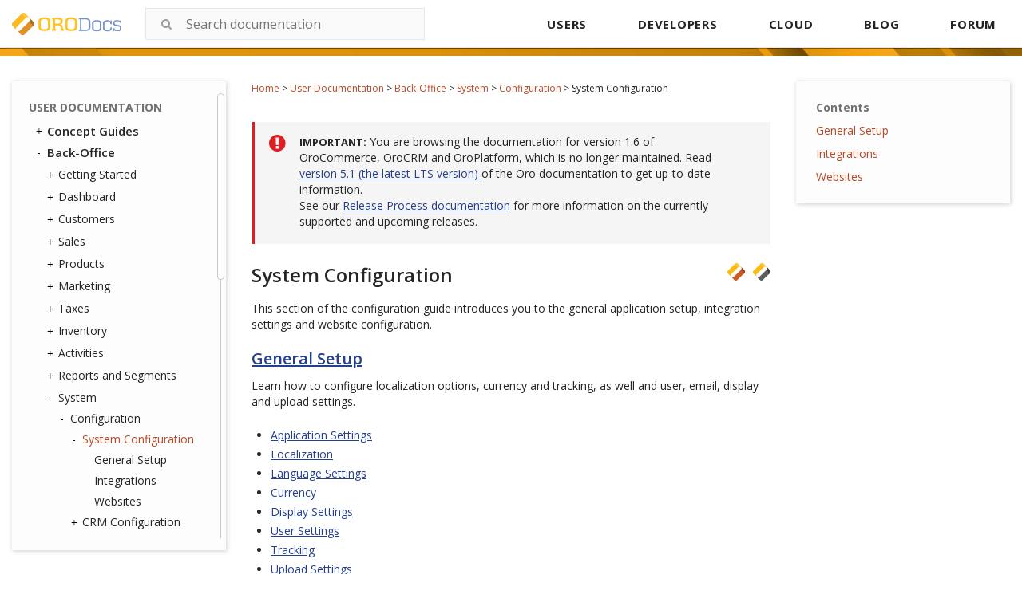

--- FILE ---
content_type: text/html; charset=utf-8
request_url: https://doc.oroinc.com/1.6/user/back-office/system/configuration/system/
body_size: 8485
content:









<!DOCTYPE html>
<html class="no-js" lang="en" >
<head>
  <meta charset="utf-8">
  
  <meta name="viewport" content="width=device-width, initial-scale=1.0">
  <meta property="og:title" content="System Configuration - OroCommerce, OroCRM and OroPlatform Documentation"/>
  <meta property="og:type" content="website" />
  
  <meta property="og:site_name" content="Oro Documentation" />
  <meta property="og:description" content="Find everything you need to use and develop your OroCommerce, OroCRM, and OroPlatform application"/>
  <meta name="twitter:card" content="summary" />
  
  <meta name="docsearch:version" content="1.6" />
  
  <title>System Configuration - OroCommerce, OroCRM and OroPlatform Documentation</title>
  

  
  
    <link rel="shortcut icon" href="../../../../../_static/favicon.ico"/>
  
  
  
    <link rel="canonical" href="https://doc.oroinc.com/user/back-office/system/configuration/system/"/>
  

  
  <script type="text/javascript" src="../../../../../_static/js/modernizr.min.js?1701779980.5584896"></script>
  
    
      <script type="text/javascript" id="documentation_options" data-url_root="../../../../../" src="../../../../../_static/documentation_options.js"></script>
        <script type="text/javascript" src="../../../../../_static/jquery.js"></script>
        <script type="text/javascript" src="../../../../../_static/underscore.js"></script>
        <script type="text/javascript" src="../../../../../_static/doctools.js"></script>
        <script type="text/javascript" src="../../../../../_static/language_data.js"></script>
    
    <script type="text/javascript" src="../../../../../_static/js/theme.js?1701779980.5584896"></script>

    

  
  <link href="https://fonts.googleapis.com/css?family=Open+Sans:300,400,600,700&display=swap" rel="stylesheet">
  <link rel="stylesheet" href="../../../../../_static/css/theme.css?1701779980.5584896" type="text/css" charset="utf-8" />
  <link rel="stylesheet" href="../../../../../_static/pygments.css?1701779980.5584896" type="text/css" />
  <link rel="stylesheet" href="../../../../../_static/css/redesign.css?1701779980.5584896" type="text/css" />
  <link rel="stylesheet" href="https://use.fontawesome.com/releases/v5.2.0/css/all.css?1701779980.5584896" type="text/css" />
    <link rel="search" title="Search" href="../../../../../search/" />
    <link rel="next" title="General Setup" href="general-setup/" />
    <link rel="prev" title="Configuration" href="../" /> 
  <link rel="stylesheet" href="https://cdn.jsdelivr.net/npm/docsearch.js@2/dist/cdn/docsearch.min.css" />
  <script type="text/javascript" src="../../../../../_static/js/jquery.scrollbar.min.js?1701779980.5584896"></script>
  <script type="text/javascript" src="../../../../../_static/js/layout.js?1701779980.5584896"></script>
</head>

<body class="wy-body-for-nav">
  <!-- Google Tag Manager (noscript) -->
<noscript><iframe src="https://www.googletagmanager.com/ns.html?id=GTM-W3M6GJ6"
                  height="0" width="0" style="display:none;visibility:hidden"></iframe></noscript>
<!-- End Google Tag Manager (noscript) -->
   
  <div class="header-container">
    <header id="header" class="page-header">
  <div class="header-holder">
    <strong class="logo">
      <a href="/">
        <img width="137" src="../../../../../_static/images/Oro-Docs-logo.svg?1701779980.5584896" alt="ORO Documentation">
      </a>
    </strong>
    <div class="header-search">
      
<div id="searchbox" role="search">
<!--    <form class="search" action="../../../../../search/" method="get">-->
    <form class="search">
        <div class="search-container">
            <input class="search_text" type="text" placeholder="Search documentation" name="q" />
            <span class="icon-submit">
                <i class="fa fa-search search-complete__icon" aria-hidden="true"></i>
            </span>
        </div>
        <input type="hidden" name="check_keywords" value="yes" />
        <input type="hidden" name="area" value="default" />
    </form>
</div>

<script src="https://cdn.jsdelivr.net/npm/docsearch.js@2/dist/cdn/docsearch.min.js"></script>

<script>
    docsearch({
        appId: 'BH4D9OD16A',
        apiKey: 'e3c892f37816d9486c2ed56fca7a67bb',
        indexName: 'oroinc',
        inputSelector: '#searchbox input[type=text]',
        algoliaOptions: { 'facetFilters': ["version: 1.6"] },
        debug: false
    });
</script>

<script type="text/javascript" src="../../../../../_static/js/searchbox.js?1701779980.5584896"></script>
    </div>
    <button type="button" class="mobile-nav-opener js-opener">
      <span class="icon" aria-hidden="true"></span>
      <span class="sr-text">Open navigation</span>
    </button>
    <div class="mobile-navigation-drop">
      <div class="drop-panel">
        <button type="button" class="mobile-nav-close js-opener">
          <span class="icon" aria-hidden="true"></span>
          <span class="sr-text">Close navigation</span>
        </button>
        <a href="../../../../../" class="logo-drop" tabindex="-1">
          <img src="../../../../../_static/images/Oro-OLogo.png?1701779980.5584896" alt="Oro Inc">
        </a>
      </div>

      <nav id="navigation" class="top-navigation">
        <ul>
          <li><a href="/user/">USERS</a></li>
          <li>
            <a href="/developer/">DEVELOPERS</a>
            <div class="nav-drop">
              <ul class="nav-drop-list">
                <li><a href="/backend/">Backend Developer Guide</a></li>
                <li><a href="/frontend/">Frontend Developer Guide</a></li>
                <li><a href="/community/">Community Guide</a></li>
              </ul>
            </div>
          </li>
          <li><a href="/cloud/">CLOUD</a></li>
          <li><a href="https://oroinc.com/b2b-ecommerce/blog" target="_blank">BLOG</a></li>
          <li><a href="https://forum.oroinc.com/" target="_blank">FORUM</a></li>
        </ul>
      </nav>
    </div>
  </div>

  <script type="text/javascript" src="../../../../../_static/js/header.js?1701779980.5584896"></script>
</header>

    <div class="header-panel">
      <div class="header-panel-holder"></div>
    </div>
  </div>

  <div class="content-container">
    <div class="breadcrumbs-container">
      















<nav role="navigation" class="breadcrumbs" aria-label="breadcrumbs navigation">

  <ul class="wy-breadcrumbs">
    
      <li><a href="../../../../../">Home</a> <span class="sep" aria-hidden="true">></span></li>
        
        
        

        
        
            
        
            
        
            
        
            
        
        
        
          <li><a href="../../../../">User Documentation</a> <span class="sep" aria-hidden="true">></span></li>
        
          <li><a href="../../../">Back-Office</a> <span class="sep" aria-hidden="true">></span></li>
        
          <li><a href="../../">System</a> <span class="sep" aria-hidden="true">></span></li>
        
          <li><a href="../">Configuration</a> <span class="sep" aria-hidden="true">></span></li>
        
      <li>System Configuration</li>
    
  </ul>

  
</nav>
    </div>

    <div class="three-columns-layout">
      
      <aside class="sidebar left-sidebar">
        <div class="aside-holder sticky-block">
          <div class="sidebar-holder nav-box">
            <div class="scrollbar-outer">
              <nav class="nav-side">
                <div class="">
                  
                  <div class="wy-menu wy-menu-vertical" data-spy="affix" role="navigation" aria-label="main navigation">
                    
                      
                      
                        <ul class="current">
<li class="toctree-l1 current"><a class="reference internal" href="../../../../">User Documentation</a><ul class="current">
<li class="toctree-l2"><a class="reference internal" href="../../../../concept-guides/">Concept Guides</a><ul>
<li class="toctree-l3"><a class="reference internal" href="../../../../concept-guides/guests/">Guest Functions</a></li>
<li class="toctree-l3"><a class="reference internal" href="../../../../concept-guides/highlight-products/">Products in the Storefront</a><ul>
<li class="toctree-l4"><a class="reference internal" href="../../../../concept-guides/highlight-products/featured/">Manage Featured Products</a></li>
<li class="toctree-l4"><a class="reference internal" href="../../../../concept-guides/highlight-products/new-arrivals/">Highlight New Products</a></li>
<li class="toctree-l4"><a class="reference internal" href="../../../../concept-guides/highlight-products/related-products/">Manage Related Products</a></li>
<li class="toctree-l4"><a class="reference internal" href="../../../../concept-guides/highlight-products/upsell-items/">Manage Up-Sell Products</a></li>
<li class="toctree-l4"><a class="reference internal" href="../../../../concept-guides/highlight-products/all-products/">Configure All Products Page</a></li>
</ul>
</li>
<li class="toctree-l3"><a class="reference internal" href="../../../../concept-guides/pricing/">Price Management</a><ul>
<li class="toctree-l4"><a class="reference internal" href="../../../../concept-guides/pricing/pricing-overview/">Understanding Pricing in OroCommerce</a></li>
<li class="toctree-l4"><a class="reference internal" href="../../../../concept-guides/pricing/calculation/">Price Calculation in the Storefront</a></li>
<li class="toctree-l4"><a class="reference internal" href="../../../../concept-guides/pricing/optimize-index-and-price-calculation/">Optimize Website Indexation and Price Recalculation</a></li>
<li class="toctree-l4"><a class="reference internal" href="../../../../concept-guides/pricing/price-list-sharding/">Configure Price List Sharding</a></li>
</ul>
</li>
<li class="toctree-l3"><a class="reference internal" href="../../../../concept-guides/payment-configuration/">Payment Configuration</a></li>
<li class="toctree-l3"><a class="reference internal" href="../../../../concept-guides/shipping-configuration/">Shipping Configuration</a></li>
<li class="toctree-l3"><a class="reference internal" href="../../../../concept-guides/localization/">Storefront Localization and Translation</a><ul>
<li class="toctree-l4"><a class="reference internal" href="../../../../concept-guides/localization/content-translation/">Translate Content</a></li>
<li class="toctree-l4"><a class="reference internal" href="../../../../concept-guides/localization/label-translation/">Translate Product Attribute Labels and Options</a></li>
</ul>
</li>
<li class="toctree-l3"><a class="reference internal" href="../../../../concept-guides/marketing-automation/">Marketing Automation</a></li>
<li class="toctree-l3"><a class="reference internal" href="../../../../concept-guides/consents/">Consent Management</a><ul>
<li class="toctree-l4"><a class="reference internal" href="../../../../concept-guides/consents/add-consent/">Add a Consent Landing Page to a Web Catalog</a></li>
<li class="toctree-l4"><a class="reference internal" href="../../../../concept-guides/consents/localize-consents/">Localize Consents</a></li>
<li class="toctree-l4"><a class="reference internal" href="../../../../concept-guides/consents/accepted-consents-report/">Reports with Accepted Consents</a></li>
<li class="toctree-l4"><a class="reference internal" href="../../../../concept-guides/consents/cookie-banner/">Add a Cookie Banner to the Website</a></li>
</ul>
</li>
</ul>
</li>
<li class="toctree-l2 current"><a class="reference internal" href="../../../">Back-Office</a><ul class="current">
<li class="toctree-l3"><a class="reference internal" href="../../../getting-started/">Getting Started</a><ul>
<li class="toctree-l4"><a class="reference internal" href="../../../getting-started/community-vs-enterprise/">Community vs Enterprise Edition</a></li>
<li class="toctree-l4"><a class="reference internal" href="../../../getting-started/application-authentication/">Application Authentication</a><ul>
<li class="toctree-l5"><a class="reference internal" href="../../../getting-started/application-authentication/log-in-out/">Log in/out</a></li>
<li class="toctree-l5"><a class="reference internal" href="../../../getting-started/application-authentication/restore-password/">Restore Password</a></li>
<li class="toctree-l5"><a class="reference internal" href="../../../getting-started/application-authentication/troubleshooting/">Troubleshoot Login Issues</a></li>
</ul>
</li>
<li class="toctree-l4"><a class="reference internal" href="../../../getting-started/user-menu/">User Menu</a><ul>
<li class="toctree-l5"><a class="reference internal" href="../../../getting-started/user-menu/my-user/">My User</a></li>
<li class="toctree-l5"><a class="reference internal" href="../../../getting-started/user-menu/my-configuration/">My Configuration</a></li>
<li class="toctree-l5"><a class="reference internal" href="../../../getting-started/user-menu/my-emails/">My Emails</a></li>
<li class="toctree-l5"><a class="reference internal" href="../../../getting-started/user-menu/my-calendar/">My Calendar</a></li>
</ul>
</li>
<li class="toctree-l4"><a class="reference internal" href="../../../getting-started/navigation/">Navigation and Search</a><ul>
<li class="toctree-l5"><a class="reference internal" href="../../../getting-started/navigation/navigation-basics/">Navigation Basics</a></li>
<li class="toctree-l5"><a class="reference internal" href="../../../getting-started/navigation/record-tables/">Record Tables (Grids)</a></li>
<li class="toctree-l5"><a class="reference internal" href="../../../getting-started/navigation/shortcuts/">Shortcuts</a></li>
<li class="toctree-l5"><a class="reference internal" href="../../../getting-started/navigation/search/">Search</a></li>
<li class="toctree-l5"><a class="reference internal" href="../../../getting-started/navigation/org-selector/">Company Structure and Organization Selector</a></li>
<li class="toctree-l5"><a class="reference internal" href="../../../getting-started/navigation/pinbar/">Pinbar</a></li>
<li class="toctree-l5"><a class="reference internal" href="../../../getting-started/navigation/user-menu/">User Menu</a></li>
<li class="toctree-l5"><a class="reference internal" href="../../../getting-started/navigation/extended-menu/">Extended Menu</a></li>
<li class="toctree-l5"><a class="reference internal" href="../../../getting-started/navigation/sidebar-panel/">Sidebar Panel</a></li>
<li class="toctree-l5"><a class="reference internal" href="../../../getting-started/navigation/flash-notifications/">Flash Notifications</a></li>
<li class="toctree-l5"><a class="reference internal" href="../../../getting-started/navigation/dialog-windows/">Dialog Windows</a></li>
</ul>
</li>
<li class="toctree-l4"><a class="reference internal" href="../../../getting-started/information-management/">Information Management</a><ul>
<li class="toctree-l5"><a class="reference internal" href="../../../getting-started/information-management/create-record/">Create a Record</a></li>
<li class="toctree-l5"><a class="reference internal" href="../../../getting-started/information-management/manage-records/">Manage Records</a><ul>
<li class="toctree-l6"><a class="reference internal" href="../../../getting-started/information-management/manage-records/view/">View Records</a></li>
<li class="toctree-l6"><a class="reference internal" href="../../../getting-started/information-management/manage-records/edit/">Edit Records</a></li>
<li class="toctree-l6"><a class="reference internal" href="../../../getting-started/information-management/manage-records/delete/">Delete Records</a></li>
</ul>
</li>
<li class="toctree-l5"><a class="reference internal" href="../../../getting-started/information-management/import/">Import Records</a></li>
<li class="toctree-l5"><a class="reference internal" href="../../../getting-started/information-management/export/">Export Records</a></li>
<li class="toctree-l5"><a class="reference internal" href="../../../getting-started/information-management/notes/">Add Notes</a></li>
<li class="toctree-l5"><a class="reference internal" href="../../../getting-started/information-management/comments/">Add Comments</a></li>
<li class="toctree-l5"><a class="reference internal" href="../../../getting-started/information-management/attachments/">Add Attachments</a></li>
</ul>
</li>
</ul>
</li>
<li class="toctree-l3"><a class="reference internal" href="../../../dashboards/">Dashboard</a><ul>
<li class="toctree-l4"><a class="reference internal" href="../../../dashboards/dashboards/">Dashboards</a></li>
<li class="toctree-l4"><a class="reference internal" href="../../../dashboards/widgets/">Widgets</a><ul>
<li class="toctree-l5"><a class="reference internal" href="../../../dashboards/widgets/leads-statistics/">Leads Statistics</a></li>
<li class="toctree-l5"><a class="reference internal" href="../../../dashboards/widgets/opportunity-statistics/">Opportunity Statistics</a></li>
<li class="toctree-l5"><a class="reference internal" href="../../../dashboards/widgets/average-lifetime-sales/">Average Lifetime Sales</a></li>
<li class="toctree-l5"><a class="reference internal" href="../../../dashboards/widgets/campaign-leads/">Campaign Leads</a></li>
<li class="toctree-l5"><a class="reference internal" href="../../../dashboards/widgets/campaigns-by-close-revenue/">Campaigns by Close Revenue</a></li>
<li class="toctree-l5"><a class="reference internal" href="../../../dashboards/widgets/ecommerce-statistics/">Ecommerce Statistics</a></li>
<li class="toctree-l5"><a class="reference internal" href="../../../dashboards/widgets/forecast/">Forecast</a></li>
<li class="toctree-l5"><a class="reference internal" href="../../../dashboards/widgets/leads-list/">Leads List</a></li>
<li class="toctree-l5"><a class="reference internal" href="../../../dashboards/widgets/opportunities-by-lead-source/">Opportunities by Lead Source</a></li>
<li class="toctree-l5"><a class="reference internal" href="../../../dashboards/widgets/opportunities-by-status/">Opportunities by Status</a></li>
<li class="toctree-l5"><a class="reference internal" href="../../../dashboards/widgets/opportunities-list/">Opportunities List</a></li>
<li class="toctree-l5"><a class="reference internal" href="../../../dashboards/widgets/opportunity-generating-campaigns/">Opportunity Generating Campaigns</a></li>
<li class="toctree-l5"><a class="reference internal" href="../../../dashboards/widgets/purchase-funnel/">Purchase Funnel</a></li>
<li class="toctree-l5"><a class="reference internal" href="../../../dashboards/widgets/quick-launchpad/">Quick Launchpad</a></li>
<li class="toctree-l5"><a class="reference internal" href="../../../dashboards/widgets/recent-calls/">Recent Calls</a></li>
<li class="toctree-l5"><a class="reference internal" href="../../../dashboards/widgets/recent-emails/">Recent Emails</a></li>
<li class="toctree-l5"><a class="reference internal" href="../../../dashboards/widgets/recently-accessed-accounts/">Recently Accessed Account</a></li>
<li class="toctree-l5"><a class="reference internal" href="../../../dashboards/widgets/recently-accessed-contacts/">Recently Accessed Contacts</a></li>
<li class="toctree-l5"><a class="reference internal" href="../../../dashboards/widgets/todays-calendar/">Today’s Calendar</a></li>
</ul>
</li>
</ul>
</li>
<li class="toctree-l3"><a class="reference internal" href="../../../customers/">Customers</a><ul>
<li class="toctree-l4"><a class="reference internal" href="../../../customers/accounts/">Accounts</a><ul>
<li class="toctree-l5"><a class="reference internal" href="../../../customers/accounts/create/">Create an Account</a></li>
<li class="toctree-l5"><a class="reference internal" href="../../../customers/accounts/manage/">Manage Accounts</a></li>
<li class="toctree-l5"><a class="reference internal" href="../../../customers/accounts/merge/">Merge Accounts</a></li>
<li class="toctree-l5"><a class="reference internal" href="../../../customers/accounts/import/">Import Accounts</a></li>
<li class="toctree-l5"><a class="reference internal" href="../../../customers/accounts/export/">Export Accounts</a></li>
<li class="toctree-l5"><a class="reference internal" href="../../../customers/accounts/reports/">Create Reports with Accounts</a></li>
</ul>
</li>
<li class="toctree-l4"><a class="reference internal" href="../../../customers/contacts/">Contacts</a><ul>
<li class="toctree-l5"><a class="reference internal" href="../../../customers/contacts/export-contacts/">Export Contacts</a></li>
<li class="toctree-l5"><a class="reference internal" href="../../../customers/contacts/import-contacts/">Import Contacts</a></li>
</ul>
</li>
<li class="toctree-l4"><a class="reference internal" href="../../../customers/customers/">Customers</a><ul>
<li class="toctree-l5"><a class="reference internal" href="../../../customers/customers/create/">Create a Customer</a></li>
<li class="toctree-l5"><a class="reference internal" href="../../../customers/customers/address-book/">Create an Address</a></li>
<li class="toctree-l5"><a class="reference internal" href="../../../customers/customers/export/">Export Customers</a></li>
<li class="toctree-l5"><a class="reference internal" href="../../../customers/customers/import/">Import Customers</a></li>
<li class="toctree-l5"><a class="reference internal" href="../../../customers/customers/customer-price-lists/">Configure Price List per Customer</a></li>
<li class="toctree-l5"><a class="reference internal" href="../../../customers/customers/customer-all-products-menus/">Add All Products Page to Frontend Menus per Customer</a></li>
<li class="toctree-l5"><a class="reference internal" href="../../../customers/customers/customer-frontend-menus/">Customize Frontend Menus per Customer</a></li>
</ul>
</li>
<li class="toctree-l4"><a class="reference internal" href="../../../customers/customer-groups/">Customer Groups</a><ul>
<li class="toctree-l5"><a class="reference internal" href="../../../customers/customer-groups/customer-group-price-lists/">Configure Price List per Customer Group</a></li>
<li class="toctree-l5"><a class="reference internal" href="../../../customers/customer-groups/customer-group-all-products-menus/">Add All Products Page to Frontend Menus per Customer Group</a></li>
<li class="toctree-l5"><a class="reference internal" href="../../../customers/customer-groups/customer-group-frontend-menus/">Customize Frontend Menus per Customer Group</a></li>
</ul>
</li>
<li class="toctree-l4"><a class="reference internal" href="../../../customers/customer-users/">Customer Users</a><ul>
<li class="toctree-l5"><a class="reference internal" href="../../../customers/customer-users/export/">Export Customer User Details</a></li>
<li class="toctree-l5"><a class="reference internal" href="../../../customers/customer-users/import/">Import Customer User Details</a></li>
</ul>
</li>
<li class="toctree-l4"><a class="reference internal" href="../../../customers/customer-user-roles/">Customer User Roles</a></li>
<li class="toctree-l4"><a class="reference internal" href="../../../customers/business-customers/">Business Customers</a><ul>
<li class="toctree-l5"><a class="reference internal" href="../../../customers/business-customers/export/">Export Business Customers</a></li>
<li class="toctree-l5"><a class="reference internal" href="../../../customers/business-customers/import/">Import Business Customers</a></li>
</ul>
</li>
</ul>
</li>
<li class="toctree-l3"><a class="reference internal" href="../../../sales/">Sales</a><ul>
<li class="toctree-l4"><a class="reference internal" href="../../../sales/leads/">Leads</a><ul>
<li class="toctree-l5"><a class="reference internal" href="../../../sales/leads/create/">Create a Lead</a></li>
<li class="toctree-l5"><a class="reference internal" href="../../../sales/leads/manage/">Manage Leads</a></li>
<li class="toctree-l5"><a class="reference internal" href="../../../sales/leads/qualify/">Qualify a Lead</a></li>
<li class="toctree-l5"><a class="reference internal" href="../../../sales/leads/import/">Import Leads</a></li>
<li class="toctree-l5"><a class="reference internal" href="../../../sales/leads/export/">Export Leads</a></li>
<li class="toctree-l5"><a class="reference internal" href="../../../sales/leads/reports/">Use Leads in Reports</a></li>
</ul>
</li>
<li class="toctree-l4"><a class="reference internal" href="../../../sales/sales-territories/">Sales Territories</a></li>
<li class="toctree-l4"><a class="reference internal" href="../../../sales/opportunities/">Opportunities</a><ul>
<li class="toctree-l5"><a class="reference internal" href="../../../sales/opportunities/create/">Create an Opportunity</a></li>
<li class="toctree-l5"><a class="reference internal" href="../../../sales/opportunities/manage/">Manage Opportunities</a></li>
<li class="toctree-l5"><a class="reference internal" href="../../../sales/opportunities/import/">Import an Opportunity</a></li>
<li class="toctree-l5"><a class="reference internal" href="../../../sales/opportunities/export/">Export an Opportunity</a></li>
<li class="toctree-l5"><a class="reference internal" href="../../../sales/opportunities/flows/">Manage Opportunity Workflow</a></li>
<li class="toctree-l5"><a class="reference internal" href="../../../sales/opportunities/multi-currency/">Multi-currency Opportunities</a></li>
<li class="toctree-l5"><a class="reference internal" href="../../../sales/opportunities/reports/">Reports with Opportunities</a></li>
</ul>
</li>
<li class="toctree-l4"><a class="reference internal" href="../../../sales/shopping-lists/">Shopping Lists</a><ul>
<li class="toctree-l5"><a class="reference internal" href="../../../sales/shopping-lists/view/">View Shopping List Summary</a></li>
<li class="toctree-l5"><a class="reference internal" href="../../../sales/shopping-lists/view/#view-shopping-list-details">View Shopping List Details</a></li>
<li class="toctree-l5"><a class="reference internal" href="../../../sales/shopping-lists/view/#manage-shopping-list">Manage Shopping List</a></li>
</ul>
</li>
<li class="toctree-l4"><a class="reference internal" href="../../../sales/rfq/">Request for Quote (RFQ)</a><ul>
<li class="toctree-l5"><a class="reference internal" href="../../../sales/rfq/rfq-details/">View a Request for Quote Details</a></li>
<li class="toctree-l5"><a class="reference internal" href="../../../sales/rfq/rfq-summary/">View Requests for Quote Summary</a></li>
<li class="toctree-l5"><a class="reference internal" href="../../../sales/rfq/manage/">Manage RFQs</a></li>
<li class="toctree-l5"><a class="reference internal" href="../../../sales/rfq/workflows/">Use RFQ Workflows</a></li>
</ul>
</li>
<li class="toctree-l4"><a class="reference internal" href="../../../sales/quotes/">Quotes</a><ul>
<li class="toctree-l5"><a class="reference internal" href="../../../sales/quotes/create/">Create a Quote</a><ul>
<li class="toctree-l6"><a class="reference internal" href="../../../sales/quotes/create/create-from-scratch/">Create a Quote From Scratch</a></li>
<li class="toctree-l6"><a class="reference internal" href="../../../sales/quotes/create/create-from-rfq/">Create a Quote on the Customer Request</a></li>
</ul>
</li>
<li class="toctree-l5"><a class="reference internal" href="../../../sales/quotes/manage/">Manage Quotes</a></li>
<li class="toctree-l5"><a class="reference internal" href="../../../sales/quotes/guest-quote/">Send a Guest Quote</a></li>
<li class="toctree-l5"><a class="reference internal" href="../../../sales/quotes/flows/">Use Quotes Workflows</a><ul>
<li class="toctree-l6"><a class="reference internal" href="../../../sales/quotes/flows/steps-in-quote-management-with-approvals/">Quote Management with Approvals: Steps and Transitions</a></li>
<li class="toctree-l6"><a class="reference internal" href="../../../sales/quotes/flows/steps-in-simple-quote-management/">Simple Quote Management: Steps and Transitions</a></li>
<li class="toctree-l6"><a class="reference internal" href="../../../sales/quotes/flows/steps-in-quote-management-no-workflow/">Basic Quote Lifecycle Management (When Workflows Are Disabled)</a></li>
</ul>
</li>
<li class="toctree-l5"><a class="reference internal" href="../../../sales/quotes/shipping-method-for-quotes/">Assign a Shipping Method to a Quote</a></li>
</ul>
</li>
<li class="toctree-l4"><a class="reference internal" href="../../../sales/orders/">Orders</a><ul>
<li class="toctree-l5"><a class="reference internal" href="../../../sales/orders/create/">Create an Order</a></li>
<li class="toctree-l5"><a class="reference internal" href="../../../sales/orders/view/">View Order Details</a></li>
<li class="toctree-l5"><a class="reference internal" href="../../../sales/orders/manage/">Manage Orders</a></li>
<li class="toctree-l5"><a class="reference internal" href="../../../sales/orders/control/">Move an Order Through Its Lifecycle</a><ul>
<li class="toctree-l6"><a class="reference internal" href="../../../sales/orders/view/">View Order Details</a></li>
<li class="toctree-l6"><a class="reference internal" href="../../../sales/orders/statuses/">View Order Internal Statuses</a></li>
</ul>
</li>
<li class="toctree-l5"><a class="reference internal" href="../../../sales/orders/track-order/">Add a Shipping Tracking Number to the Order</a></li>
<li class="toctree-l5"><a class="reference internal" href="../../../sales/orders/statuses/">View Order Internal Statuses</a></li>
</ul>
</li>
<li class="toctree-l4"><a class="reference internal" href="../../../sales/price-lists/">Price Lists</a><ul>
<li class="toctree-l5"><a class="reference internal" href="../../../sales/price-lists/create/">Create a Price List</a></li>
<li class="toctree-l5"><a class="reference internal" href="../../../sales/price-lists/duplicate/">Duplicate a Price List</a></li>
<li class="toctree-l5"><a class="reference internal" href="../../../sales/price-lists/export/">Export Prices from the Price List</a></li>
<li class="toctree-l5"><a class="reference internal" href="../../../sales/price-lists/import/">Import Prices Into the Price List</a></li>
<li class="toctree-l5"><a class="reference internal" href="../../../sales/price-lists/manual/">Add a Product Price Manually</a></li>
<li class="toctree-l5"><a class="reference internal" href="../../../sales/price-lists/auto/">Generate a Product Price Automatically</a></li>
<li class="toctree-l5"><a class="reference internal" href="../../../sales/price-lists/autocomplete/">Use Autocomplete</a></li>
<li class="toctree-l5"><a class="reference internal" href="../../../sales/price-lists/schedule/">Schedule Price Adjustments</a></li>
<li class="toctree-l5"><a class="reference internal" href="../../../sales/price-lists/multicurrency/">Manage Prices in Multiple Currencies</a></li>
</ul>
</li>
<li class="toctree-l4"><a class="reference internal" href="../../../sales/payment-terms/">Payment Terms</a></li>
</ul>
</li>
<li class="toctree-l3"><a class="reference internal" href="../../../products/">Products</a><ul>
<li class="toctree-l4"><a class="reference internal" href="../../../products/master-catalog/">Master Catalog</a></li>
<li class="toctree-l4"><a class="reference internal" href="../../../products/products/">Products</a><ul>
<li class="toctree-l5"><a class="reference internal" href="../../../products/products/manage/">Products Grid</a><ul>
<li class="toctree-l6"><a class="reference internal" href="../../../products/products/manage/edit/">Edit a Product</a></li>
<li class="toctree-l6"><a class="reference internal" href="../../../products/products/manage/view/">View Product Details</a></li>
<li class="toctree-l6"><a class="reference internal" href="../../../products/products/manage/view-product-prices/">Manage Product Pricing</a></li>
<li class="toctree-l6"><a class="reference internal" href="../../../products/products/manage/manage-inventory/">Manage Inventory</a></li>
</ul>
</li>
<li class="toctree-l5"><a class="reference internal" href="../../../products/products/create/">Create Simple and Configurable Products</a></li>
<li class="toctree-l5"><a class="reference internal" href="../../../products/products/managing-product-visibility/">Manage Product Visibility</a></li>
<li class="toctree-l5"><a class="reference internal" href="../../../products/products/import-products/">Import Product Information</a></li>
<li class="toctree-l5"><a class="reference internal" href="../../../products/products/export-products/">Export Product Information</a></li>
<li class="toctree-l5"><a class="reference internal" href="../../../products/products/product-units/">Product Units</a></li>
</ul>
</li>
<li class="toctree-l4"><a class="reference internal" href="../../../products/product-families/">Product Families</a><ul>
<li class="toctree-l5"><a class="reference internal" href="../../../products/product-families/create/">Create a New Product Family</a></li>
<li class="toctree-l5"><a class="reference internal" href="../../../products/product-families/manage/">Manage Product Attributes in Product Families</a></li>
</ul>
</li>
<li class="toctree-l4"><a class="reference internal" href="../../../products/product-attributes/">Product Attributes</a><ul>
<li class="toctree-l5"><a class="reference internal" href="../../../products/product-attributes/import-product-attributes/">Import Product Attributes</a></li>
</ul>
</li>
<li class="toctree-l4"><a class="reference internal" href="../../../products/product-brands/">Product Brands</a></li>
<li class="toctree-l4"><a class="reference internal" href="../../../products/price-attributes/">Price Attributes</a></li>
</ul>
</li>
<li class="toctree-l3"><a class="reference internal" href="../../../marketing/">Marketing</a><ul>
<li class="toctree-l4"><a class="reference internal" href="../../../marketing/marketing-lists/">Marketing Lists</a></li>
<li class="toctree-l4"><a class="reference internal" href="../../../marketing/email-campaigns/">Email Campaigns</a><ul>
<li class="toctree-l5"><a class="reference internal" href="../../../marketing/email-campaigns/sending-email-campaign-via-mailchimp/">Send an Email Campaign via MailChimp</a></li>
<li class="toctree-l5"><a class="reference internal" href="../../../marketing/email-campaigns/sending-email-campaign-via-dotmailer/">Send Email Campaign via dotmailer</a></li>
<li class="toctree-l5"><a class="reference internal" href="../../../marketing/email-campaigns/dotmailer-data-fields-mappings/">Manage dotmailer Data Fields and Mappings</a></li>
</ul>
</li>
<li class="toctree-l4"><a class="reference internal" href="../../../marketing/marketing-campaigns/">Marketing Campaigns</a></li>
<li class="toctree-l4"><a class="reference internal" href="../../../marketing/promotions/">Promotions</a><ul>
<li class="toctree-l5"><a class="reference internal" href="../../../marketing/promotions/promotions/">Promotions</a><ul>
<li class="toctree-l6"><a class="reference internal" href="../../../marketing/promotions/promotions/create/">Create Promotions</a></li>
<li class="toctree-l6"><a class="reference internal" href="../../../marketing/promotions/promotions/conditions/">Add Conditions to Promotions</a></li>
<li class="toctree-l6"><a class="reference internal" href="../../../marketing/promotions/promotions/expressions/">Add Expressions to Promotions</a></li>
<li class="toctree-l6"><a class="reference internal" href="../../../marketing/promotions/promotions/manage-discounts-in-orders/">Manage Discounts in Orders</a></li>
<li class="toctree-l6"><a class="reference internal" href="../../../marketing/promotions/promotions/price-calculation-sample/">Calculate Order Total in Promotions</a></li>
<li class="toctree-l6"><a class="reference internal" href="../../../marketing/promotions/promotions/faqs/">Review the FAQs</a></li>
</ul>
</li>
<li class="toctree-l5"><a class="reference internal" href="../../../marketing/promotions/coupons/">Coupons</a><ul>
<li class="toctree-l6"><a class="reference internal" href="../../../marketing/promotions/coupons/manage-coupons-in-orders/">Manage Coupons in Orders</a></li>
<li class="toctree-l6"><a class="reference internal" href="../../../marketing/promotions/coupons/sample-coupon/">Create a Sample Coupon</a></li>
<li class="toctree-l6"><a class="reference internal" href="../../../marketing/promotions/coupons/export-coupons/">Export Coupons</a></li>
<li class="toctree-l6"><a class="reference internal" href="../../../marketing/promotions/coupons/import-coupons/">Import Coupons</a></li>
</ul>
</li>
</ul>
</li>
<li class="toctree-l4"><a class="reference internal" href="../../../marketing/tracking-websites/">Tracking Websites</a></li>
<li class="toctree-l4"><a class="reference internal" href="../../../marketing/web-catalogs/">Web Catalogs</a><ul>
<li class="toctree-l5"><a class="reference internal" href="../../../marketing/web-catalogs/create/">Create a Web Catalog</a></li>
<li class="toctree-l5"><a class="reference internal" href="../../../marketing/web-catalogs/edit-content-tree/">Edit a Web Catalog Content Tree</a><ul>
<li class="toctree-l6"><a class="reference internal" href="../../../marketing/web-catalogs/edit-content-tree/content-variants/">Configure Content Variants for the Content Node</a></li>
<li class="toctree-l6"><a class="reference internal" href="../../../marketing/web-catalogs/edit-content-tree/first-level-menu/">Set Up the Homepage, First Level Menu, and Sub Menus</a></li>
<li class="toctree-l6"><a class="reference internal" href="../../../marketing/web-catalogs/edit-content-tree/visibility/">Configure Content Visibility</a></li>
</ul>
</li>
<li class="toctree-l5"><a class="reference internal" href="../../../marketing/web-catalogs/customize-web-catalog/">Customize Web Catalog Contents for Localization, Customer or Customer Group</a></li>
<li class="toctree-l5"><a class="reference internal" href="../../../marketing/web-catalogs/build-from-scratch/">Build a Custom Web Catalog From Scratch (Sample)</a></li>
</ul>
</li>
<li class="toctree-l4"><a class="reference internal" href="../../../marketing/landing-pages/">Landing Pages</a></li>
<li class="toctree-l4"><a class="reference internal" href="../../../marketing/content-blocks/">Content Blocks</a></li>
<li class="toctree-l4"><a class="reference internal" href="../../../marketing/customer-login-pages/">Customer Login Pages</a></li>
</ul>
</li>
<li class="toctree-l3"><a class="reference internal" href="../../../taxes/">Taxes</a><ul>
<li class="toctree-l4"><a class="reference internal" href="../../../taxes/product-tax-codes/">Product Tax Codes</a><ul>
<li class="toctree-l5"><a class="reference internal" href="../../../taxes/product-tax-codes/create/">Create a Product Tax Code</a></li>
<li class="toctree-l5"><a class="reference internal" href="../../../taxes/product-tax-codes/view/">View Product Tax Code Details</a></li>
<li class="toctree-l5"><a class="reference internal" href="../../../taxes/product-tax-codes/link-a-tax-code-to-a-product/">Link a Tax Code to a Product</a></li>
</ul>
</li>
<li class="toctree-l4"><a class="reference internal" href="../../../taxes/customer-tax-codes/">Customer Tax Codes</a><ul>
<li class="toctree-l5"><a class="reference internal" href="../../../taxes/customer-tax-codes/create/">Create a Customer Tax Code</a></li>
<li class="toctree-l5"><a class="reference internal" href="../../../taxes/customer-tax-codes/view/">View Customer Tax Code Details</a></li>
<li class="toctree-l5"><a class="reference internal" href="../../../taxes/customer-tax-codes/link-a-tax-code-to-a-customer/">Link a Tax Code to a Customer or Customer Group</a></li>
</ul>
</li>
<li class="toctree-l4"><a class="reference internal" href="../../../taxes/taxes/">Taxes (Tax Rates)</a><ul>
<li class="toctree-l5"><a class="reference internal" href="../../../taxes/taxes/create/">Create a Tax Rate</a></li>
<li class="toctree-l5"><a class="reference internal" href="../../../taxes/taxes/viewlist/">View and Filter Tax Rates</a></li>
<li class="toctree-l5"><a class="reference internal" href="../../../taxes/taxes/export-tax-rates/">Export Tax Rates</a></li>
<li class="toctree-l5"><a class="reference internal" href="../../../taxes/taxes/import-tax-rates/">Import Taxes Rates</a></li>
</ul>
</li>
<li class="toctree-l4"><a class="reference internal" href="../../../taxes/tax-rules/">Tax Rules</a><ul>
<li class="toctree-l5"><a class="reference internal" href="../../../taxes/tax-rules/create/">Create a Tax Rule</a></li>
<li class="toctree-l5"><a class="reference internal" href="../../../taxes/tax-rules/viewlist/">View and Filter Tax Rules</a></li>
<li class="toctree-l5"><a class="reference internal" href="../../../taxes/tax-rules/export-tax-rules/">Export Tax Rules</a></li>
<li class="toctree-l5"><a class="reference internal" href="../../../taxes/tax-rules/import-tax-rules/">Import Tax Rules</a></li>
</ul>
</li>
<li class="toctree-l4"><a class="reference internal" href="../../../taxes/tax-jurisdictions/">Tax Jurisdictions</a><ul>
<li class="toctree-l5"><a class="reference internal" href="../../../taxes/tax-jurisdictions/create/">Create a Tax Jurisdiction</a></li>
<li class="toctree-l5"><a class="reference internal" href="../../../taxes/tax-jurisdictions/viewlist/">View and Filter Tax Jurisdictions</a></li>
</ul>
</li>
</ul>
</li>
<li class="toctree-l3"><a class="reference internal" href="../../../inventory/">Inventory</a><ul>
<li class="toctree-l4"><a class="reference internal" href="../../../inventory/create/">Warehouses</a></li>
<li class="toctree-l4"><a class="reference internal" href="../../../inventory/manage-levels/">Manage Inventory</a></li>
<li class="toctree-l4"><a class="reference internal" href="../../../inventory/export/">Export Inventory Levels and Statuses</a></li>
<li class="toctree-l4"><a class="reference internal" href="../../../inventory/import/">Import Inventory Levels and Statuses</a></li>
</ul>
</li>
<li class="toctree-l3"><a class="reference internal" href="../../../activities/">Activities</a><ul>
<li class="toctree-l4"><a class="reference internal" href="../../../activities/tasks/">Tasks</a><ul>
<li class="toctree-l5"><a class="reference internal" href="../../../activities/tasks/create-tasks/">Create a Task</a></li>
<li class="toctree-l5"><a class="reference internal" href="../../../activities/tasks/manage-tasks/">Manage Tasks</a></li>
</ul>
</li>
<li class="toctree-l4"><a class="reference internal" href="../../../activities/calls/">Calls</a></li>
<li class="toctree-l4"><a class="reference internal" href="../../../activities/contact-requests/">Contact Requests</a></li>
<li class="toctree-l4"><a class="reference internal" href="../../../activities/cases/">Cases</a></li>
<li class="toctree-l4"><a class="reference internal" href="../../../activities/calendar-events/">Calendar Events</a><ul>
<li class="toctree-l5"><a class="reference internal" href="../../../activities/calendar-events/create-calendar-event/">Add a Calendar Event</a></li>
<li class="toctree-l5"><a class="reference internal" href="../../../activities/calendar-events/manage-calendar-event/">Manage Calendar Events</a></li>
</ul>
</li>
</ul>
</li>
<li class="toctree-l3"><a class="reference internal" href="../../../reports-segments/">Reports and Segments</a><ul>
<li class="toctree-l4"><a class="reference internal" href="../../../reports-segments/reports/">Reports</a><ul>
<li class="toctree-l5"><a class="reference internal" href="../../../reports-segments/reports/system-reports/">Use System Reports</a></li>
<li class="toctree-l5"><a class="reference internal" href="../../../reports-segments/reports/custom-reports/">Use Custom Reports</a></li>
<li class="toctree-l5"><a class="reference internal" href="../../../reports-segments/reports/reports-examples/">Reports in Use</a></li>
</ul>
</li>
<li class="toctree-l4"><a class="reference internal" href="../../../reports-segments/segments/">Segments</a></li>
<li class="toctree-l4"><a class="reference internal" href="../../../reports-segments/filters/">Filters</a></li>
</ul>
</li>
<li class="toctree-l3 current"><a class="reference internal" href="../../">System</a><ul class="current">
<li class="toctree-l4 current"><a class="reference internal" href="../">Configuration</a><ul class="current">
<li class="toctree-l5 current"><a class="current reference internal" href="#">System Configuration</a><ul>
<li class="toctree-l6"><a class="reference internal" href="general-setup/">General Setup</a></li>
<li class="toctree-l6"><a class="reference internal" href="integrations/">Integrations</a></li>
<li class="toctree-l6"><a class="reference internal" href="websites/">Websites</a></li>
</ul>
</li>
<li class="toctree-l5"><a class="reference internal" href="../crm/">CRM Configuration</a><ul>
<li class="toctree-l6"><a class="reference internal" href="../crm/sales-pipeline/">Sales Pipeline</a></li>
</ul>
</li>
<li class="toctree-l5"><a class="reference internal" href="../commerce/">Commerce Configuration</a><ul>
<li class="toctree-l6"><a class="reference internal" href="../commerce/customer/">Customer</a></li>
<li class="toctree-l6"><a class="reference internal" href="../commerce/guests/">Guests</a></li>
<li class="toctree-l6"><a class="reference internal" href="../commerce/catalog/">Catalog</a></li>
<li class="toctree-l6"><a class="reference internal" href="../commerce/design/">Design</a></li>
<li class="toctree-l6"><a class="reference internal" href="../commerce/product/">Product</a></li>
<li class="toctree-l6"><a class="reference internal" href="../commerce/inventory/">Inventory</a></li>
<li class="toctree-l6"><a class="reference internal" href="../commerce/sales/">Sales</a></li>
<li class="toctree-l6"><a class="reference internal" href="../commerce/taxation/">Taxation</a></li>
<li class="toctree-l6"><a class="reference internal" href="../commerce/payment/">Payment</a></li>
<li class="toctree-l6"><a class="reference internal" href="../commerce/orders/">Orders</a></li>
<li class="toctree-l6"><a class="reference internal" href="../commerce/shipping/">Shipping</a></li>
</ul>
</li>
<li class="toctree-l5"><a class="reference internal" href="../marketing/">Marketing Configuration</a><ul>
<li class="toctree-l6"><a class="reference internal" href="../marketing/general-setup-marketing/">General Setup</a></li>
</ul>
</li>
<li class="toctree-l5"><a class="reference internal" href="../quick-search/">Configuration Quick Search</a></li>
</ul>
</li>
<li class="toctree-l4"><a class="reference internal" href="../../user-management/">User Management</a><ul>
<li class="toctree-l5"><a class="reference internal" href="../../user-management/users/">Users</a><ul>
<li class="toctree-l6"><a class="reference internal" href="../../user-management/users/create/">Create a User</a></li>
<li class="toctree-l6"><a class="reference internal" href="../../user-management/users/manage/">Manage Users</a></li>
<li class="toctree-l6"><a class="reference internal" href="../../user-management/users/configuration/">Configure User System Settings</a></li>
</ul>
</li>
<li class="toctree-l5"><a class="reference internal" href="../../user-management/roles/">Roles and Permissions</a><ul>
<li class="toctree-l6"><a class="reference internal" href="../../user-management/roles/admin-capabilities/">Entity and System Capabilities</a></li>
<li class="toctree-l6"><a class="reference internal" href="../../user-management/roles/create-manage-roles/">Create and Manage Roles</a></li>
<li class="toctree-l6"><a class="reference internal" href="../../user-management/roles/field-level-acl/">Field Level Permissions</a></li>
<li class="toctree-l6"><a class="reference internal" href="../../user-management/roles/access-in-context/">End-to-end Access Configuration in Context</a></li>
</ul>
</li>
<li class="toctree-l5"><a class="reference internal" href="../../user-management/groups/">User Groups</a></li>
<li class="toctree-l5"><a class="reference internal" href="../../user-management/business-units/">Business Units</a></li>
<li class="toctree-l5"><a class="reference internal" href="../../user-management/organizations/">Organizations</a><ul>
<li class="toctree-l6"><a class="reference internal" href="../../user-management/organizations/create/">Create an Organization</a></li>
<li class="toctree-l6"><a class="reference internal" href="../../user-management/organizations/manage/">Manage Organizations</a></li>
<li class="toctree-l6"><a class="reference internal" href="../../user-management/organizations/organization-all-products-menus/">Add All Products Page to Frontend Menus per Organization</a></li>
<li class="toctree-l6"><a class="reference internal" href="../../user-management/organizations/organization-frontend-menus/">Customize Frontend Menus per Organization</a></li>
<li class="toctree-l6"><a class="reference internal" href="../../user-management/organizations/org-configuration/">Configure Organization System Settings</a></li>
</ul>
</li>
</ul>
</li>
<li class="toctree-l4"><a class="reference internal" href="../../contact-reasons/">Contact Reasons</a></li>
<li class="toctree-l4"><a class="reference internal" href="../../contact-groups/">Contact Groups</a></li>
<li class="toctree-l4"><a class="reference internal" href="../../emails/">Emails</a><ul>
<li class="toctree-l5"><a class="reference internal" href="../../emails/email-templates/">Templates</a></li>
<li class="toctree-l5"><a class="reference internal" href="../../emails/notification-rules/">Notification Rules (Automatic Email Notifications)</a></li>
</ul>
</li>
<li class="toctree-l4"><a class="reference internal" href="../../integrations/">Integrations</a><ul>
<li class="toctree-l5"><a class="reference internal" href="../../integrations/payment-integration/">Manage Integrations: Payment Method Integration</a><ul>
<li class="toctree-l6"><a class="reference internal" href="../../integrations/payment-integration/check-money-order/">Check/Money Order Service</a></li>
<li class="toctree-l6"><a class="reference internal" href="../../integrations/payment-integration/payment-terms/">Payment Terms Configuration</a></li>
<li class="toctree-l6"><a class="reference internal" href="../../integrations/payment-integration/paypal-services/">PayPal Payments Services Configuration</a></li>
<li class="toctree-l6"><a class="reference internal" href="../../integrations/payment-integration/apruve/">Apruve Payment Service</a></li>
<li class="toctree-l6"><a class="reference internal" href="../../integrations/payment-integration/authorizenet/">Authorize.Net Payments Services</a></li>
<li class="toctree-l6"><a class="reference internal" href="../../integrations/payment-integration/infinitepay/">InfinitePay Payment Service</a></li>
<li class="toctree-l6"><a class="reference internal" href="../../integrations/payment-integration/wirecard/">Wirecard Payments Services</a></li>
<li class="toctree-l6"><a class="reference internal" href="../../integrations/payment-integration/checkout/">Payments at Checkout</a></li>
</ul>
</li>
<li class="toctree-l5"><a class="reference internal" href="../../integrations/shipping-integration/">Manage Integrations: Shipping Method Integration</a><ul>
<li class="toctree-l6"><a class="reference internal" href="../../integrations/shipping-integration/flat-rate/">Flat Rate Shipping Integration</a></li>
<li class="toctree-l6"><a class="reference internal" href="../../integrations/shipping-integration/ups/">UPS Shipping Integration</a></li>
<li class="toctree-l6"><a class="reference internal" href="../../integrations/shipping-integration/fedex/">FedEx Shipping Integration</a></li>
</ul>
</li>
<li class="toctree-l5"><a class="reference internal" href="../../integrations/dotmailer/">dotmailer Integration</a><ul>
<li class="toctree-l6"><a class="reference internal" href="../../integrations/dotmailer/dotmailer-configuration/">Configure dotmailer Integration</a></li>
<li class="toctree-l6"><a class="reference internal" href="../../integrations/dotmailer/dotmailer-single-sign-on/">Configure Single Sign-on</a></li>
</ul>
</li>
<li class="toctree-l5"><a class="reference internal" href="../../integrations/mailchimp-integration/">MailChimp Integration</a></li>
<li class="toctree-l5"><a class="reference internal" href="../../integrations/zendesk-integration/">Zendesk Integration</a></li>
<li class="toctree-l5"><a class="reference internal" href="../../integrations/ldap-integration/">LDAP Integration</a></li>
<li class="toctree-l5"><a class="reference internal" href="../../integrations/embedded-forms/">Embedded Forms</a></li>
<li class="toctree-l5"><a class="reference internal" href="../../integrations/google/">Google Integration</a><ul>
<li class="toctree-l6"><a class="reference internal" href="../../integrations/google/google-single-sign-on/">Google Single Sign-On</a></li>
<li class="toctree-l6"><a class="reference internal" href="../../integrations/google/hangouts/">Voice and Video Calls via Hangouts</a></li>
</ul>
</li>
<li class="toctree-l5"><a class="reference internal" href="../../integrations/outlook/">MS Outlook Integration</a><ul>
<li class="toctree-l6"><a class="reference internal" href="../../integrations/outlook/requirements/">Hardware Requirements</a></li>
<li class="toctree-l6"><a class="reference internal" href="../../integrations/outlook/requirements/#software-requirements">Software Requirements</a></li>
<li class="toctree-l6"><a class="reference internal" href="../../integrations/outlook/connect/">Connect MS Outlook Add-in</a></li>
<li class="toctree-l6"><a class="reference internal" href="../../integrations/outlook/mapping/">Mapping Rules Between Oro and Outlook</a></li>
<li class="toctree-l6"><a class="reference internal" href="../../integrations/outlook/sync-flow/">Synchronization Workflow</a></li>
<li class="toctree-l6"><a class="reference internal" href="../../integrations/outlook/create-lead-opp-case/">Create Eneities from Outlook</a></li>
</ul>
</li>
</ul>
</li>
<li class="toctree-l4"><a class="reference internal" href="../../channels/">Channels</a></li>
<li class="toctree-l4"><a class="reference internal" href="../../jobs/">Jobs</a></li>
<li class="toctree-l4"><a class="reference internal" href="../../data-audit/">Data Audit</a></li>
<li class="toctree-l4"><a class="reference internal" href="../../scheduled-tasks/">Scheduled Tasks</a></li>
<li class="toctree-l4"><a class="reference internal" href="../../scheduled-tasks/#book-time-based-command-execution">Scheduled Tasks</a></li>
<li class="toctree-l4"><a class="reference internal" href="../../entities/">Entities</a><ul>
<li class="toctree-l5"><a class="reference internal" href="../../entities/create-entities/">Create Entities</a></li>
<li class="toctree-l5"><a class="reference internal" href="../../entities/manage-entities/">Manage Entities</a></li>
<li class="toctree-l5"><a class="reference internal" href="../../entities/entity-fields/">Create Entity Fields</a><ul>
<li class="toctree-l6"><a class="reference internal" href="../../entities/entity-fields/entity-fields-basic-properties/">Basic Entity Field Properties</a></li>
<li class="toctree-l6"><a class="reference internal" href="../../entities/entity-fields/entity-fields-advanced-properties/">Advanced Entity Field Properties</a></li>
<li class="toctree-l6"><a class="reference internal" href="../../entities/entity-fields/entity-field-type-related-properties/">Type-related Entity Field Properties</a></li>
<li class="toctree-l6"><a class="reference internal" href="../../entities/entity-fields/create-entity-field-example/">Examples of Creating Custom Entity Fields</a></li>
</ul>
</li>
<li class="toctree-l5"><a class="reference internal" href="../../entities/manage-entity-fields/">Manage Entity Fields</a></li>
</ul>
</li>
<li class="toctree-l4"><a class="reference internal" href="../../tags-management/">Tags Management</a><ul>
<li class="toctree-l5"><a class="reference internal" href="../../tags-management/tags/">Tags</a></li>
<li class="toctree-l5"><a class="reference internal" href="../../tags-management/taxonomies/">Taxonomies</a></li>
</ul>
</li>
<li class="toctree-l4"><a class="reference internal" href="../../menus/">Menus</a></li>
<li class="toctree-l4"><a class="reference internal" href="../../frontend-menus/">Frontend Menus</a><ul>
<li class="toctree-l5"><a class="reference internal" href="../../frontend-menus/overview/">Frontend Menus Overview</a></li>
<li class="toctree-l5"><a class="reference internal" href="../../frontend-menus/frontend-menu-config/">Frontend Menus Configuration</a></li>
<li class="toctree-l5"><a class="reference internal" href="../../frontend-menus/edit-frontend-menu/">Edit a Frontend Menu</a></li>
<li class="toctree-l5"><a class="reference internal" href="../../frontend-menus/global-all-products-menus/">Add All Products Page to Frontend Menus Globally</a></li>
<li class="toctree-l5"><a class="reference internal" href="../../frontend-menus/globally-frontend-menus/">Customize Frontend Menus Globally</a></li>
</ul>
</li>
<li class="toctree-l4"><a class="reference internal" href="../../system-calendars/">System Calendars</a></li>
<li class="toctree-l4"><a class="reference internal" href="../../shipping-rules/">Shipping Rules</a><ul>
<li class="toctree-l5"><a class="reference internal" href="../../shipping-rules/expression-lang/">Expression Language for Shipping and Payment Rules</a></li>
</ul>
</li>
<li class="toctree-l4"><a class="reference internal" href="../../payment-rules/">Payment Rules</a></li>
<li class="toctree-l4"><a class="reference internal" href="../../workflows/">Workflows</a><ul>
<li class="toctree-l5"><a class="reference internal" href="../../workflows/system-workflows/">System Workflows</a></li>
<li class="toctree-l5"><a class="reference internal" href="../../workflows/system-workflows/#available-system-workflows">Available System Workflows</a><ul>
<li class="toctree-l6"><a class="reference internal" href="../../workflows/system-workflows/checkout/">Checkout Workflow</a></li>
<li class="toctree-l6"><a class="reference internal" href="../../workflows/system-workflows/consents-flow/">Checkout with Consents Workflow</a></li>
<li class="toctree-l6"><a class="reference internal" href="../../workflows/system-workflows/alternative-checkout/">Alternative Checkout Workflow</a></li>
<li class="toctree-l6"><a class="reference internal" href="../../workflows/system-workflows/single-page-checkout-workflow/">Single Page Checkout Workflow</a></li>
<li class="toctree-l6"><a class="reference internal" href="../../workflows/system-workflows/quote-flows-overview/">Quote Workflows</a></li>
<li class="toctree-l6"><a class="reference internal" href="../../workflows/system-workflows/rfq-backoffice/">RFQ Management Flow Workflow</a></li>
<li class="toctree-l6"><a class="reference internal" href="../../workflows/system-workflows/rfq-frontoffice/">RFQ Submission Flow Workflow</a></li>
<li class="toctree-l6"><a class="reference internal" href="../../workflows/system-workflows/task-flow/">Task Flow</a></li>
<li class="toctree-l6"><a class="reference internal" href="../../workflows/system-workflows/unqualified-lead/">Unqualified Sales Lead Workflow</a></li>
<li class="toctree-l6"><a class="reference internal" href="../../workflows/system-workflows/contact-request-wf/">Contact Request Workflow</a></li>
</ul>
</li>
<li class="toctree-l5"><a class="reference internal" href="../../workflows/custom-workflows/">Custom Workflows</a></li>
<li class="toctree-l5"><a class="reference internal" href="../../workflows/steps-transitions/">Workflow Steps, Transitions, and Attributes</a></li>
</ul>
</li>
<li class="toctree-l4"><a class="reference internal" href="../../processes/">Processes</a></li>
<li class="toctree-l4"><a class="reference internal" href="../../system-information/">System Information</a></li>
<li class="toctree-l4"><a class="reference internal" href="../../consent-management/">Consent Management</a></li>
<li class="toctree-l4"><a class="reference internal" href="../../websites/">Websites</a><ul>
<li class="toctree-l5"><a class="reference internal" href="../../websites/web-configuration/">System Configuration for Website</a><ul>
<li class="toctree-l6"><a class="reference internal" href="../../websites/web-configuration/commerce/">Commerce Configuration Settings per Website</a></li>
<li class="toctree-l6"><a class="reference internal" href="../../websites/web-configuration/general-sys-config/">System Configuration Settings per Website</a></li>
</ul>
</li>
<li class="toctree-l5"><a class="reference internal" href="../../websites/create/">Create a Website</a></li>
<li class="toctree-l5"><a class="reference internal" href="../../websites/manage/">Manage a Website</a></li>
<li class="toctree-l5"><a class="reference internal" href="../../websites/host-config/">Setup a Website Host</a></li>
<li class="toctree-l5"><a class="reference internal" href="../../websites/configure-price-lists/">Configure Price Lists per Website</a></li>
<li class="toctree-l5"><a class="reference internal" href="../../websites/website-all-products-menu/">Add All Products Page to Frontend Menus per Website</a></li>
<li class="toctree-l5"><a class="reference internal" href="../../websites/website-frontend-menus/">Customize Frontend Menus per Website</a></li>
</ul>
</li>
<li class="toctree-l4"><a class="reference internal" href="../../localization/">Localization</a><ul>
<li class="toctree-l5"><a class="reference internal" href="../../localization/languages/">Languages</a></li>
<li class="toctree-l5"><a class="reference internal" href="../../localization/translations/">Translations</a></li>
<li class="toctree-l5"><a class="reference internal" href="../../localization/localizations/">Localizations</a></li>
</ul>
</li>
</ul>
</li>
</ul>
</li>
<li class="toctree-l2"><a class="reference internal" href="../../../../storefront/">Commerce Storefront</a><ul>
<li class="toctree-l3"><a class="reference internal" href="../../../../storefront/getting-started/">Navigation and UI</a><ul>
<li class="toctree-l4"><a class="reference internal" href="../../../../storefront/getting-started/general-layout/">General Layout</a></li>
<li class="toctree-l4"><a class="reference internal" href="../../../../storefront/getting-started/common-controls/">Common Controls</a></li>
</ul>
</li>
<li class="toctree-l3"><a class="reference internal" href="../../../../storefront/register/">Register and Sign In</a><ul>
<li class="toctree-l4"><a class="reference internal" href="../../../../storefront/register/create-account/">Create Account</a></li>
<li class="toctree-l4"><a class="reference internal" href="../../../../storefront/register/sign-in/">Sign In</a></li>
<li class="toctree-l4"><a class="reference internal" href="../../../../storefront/register/forgot-password/">Forgot Password</a></li>
</ul>
</li>
<li class="toctree-l3"><a class="reference internal" href="../../../../storefront/account/">My Account</a><ul>
<li class="toctree-l4"><a class="reference internal" href="../../../../storefront/account/my-profile/">My Profile</a></li>
<li class="toctree-l4"><a class="reference internal" href="../../../../storefront/account/address-book/">Address Book</a></li>
<li class="toctree-l4"><a class="reference internal" href="../../../../storefront/account/users/">Users</a></li>
<li class="toctree-l4"><a class="reference internal" href="../../../../storefront/account/roles/">Roles</a></li>
<li class="toctree-l4"><a class="reference internal" href="../../../../storefront/account/rfq/">Requests for Quote</a><ul>
<li class="toctree-l5"><a class="reference internal" href="../../../../storefront/account/rfq/registered/">Create an RFQ</a></li>
<li class="toctree-l5"><a class="reference internal" href="../../../../storefront/account/rfq/guests/">Create a Guest RFQ</a></li>
</ul>
</li>
<li class="toctree-l4"><a class="reference internal" href="../../../../storefront/account/order-history/">Order History</a></li>
<li class="toctree-l4"><a class="reference internal" href="../../../../storefront/account/previously-purchased/">Previously Purchased Products</a></li>
<li class="toctree-l4"><a class="reference internal" href="../../../../storefront/account/quotes/">Quotes</a></li>
</ul>
</li>
<li class="toctree-l3"><a class="reference internal" href="../../../../storefront/orders/">Orders</a><ul>
<li class="toctree-l4"><a class="reference internal" href="../../../../storefront/orders/create/">Create an Order</a></li>
<li class="toctree-l4"><a class="reference internal" href="../../../../storefront/orders/matrix-form/">Order via Matrix Form</a></li>
<li class="toctree-l4"><a class="reference internal" href="../../../../storefront/orders/reorder/">Re-Order Products</a></li>
</ul>
</li>
<li class="toctree-l3"><a class="reference internal" href="../../../../storefront/quotes/">Quotes</a><ul>
<li class="toctree-l4"><a class="reference internal" href="../../../../storefront/quotes/accept/">Accept a Quote</a></li>
<li class="toctree-l4"><a class="reference internal" href="../../../../storefront/quotes/guests/">Send Guest Quotes</a></li>
</ul>
</li>
<li class="toctree-l3"><a class="reference internal" href="../../../../storefront/quick-order-form/">Quick Order Form</a></li>
<li class="toctree-l3"><a class="reference internal" href="../../../../storefront/shopping-lists/">Shopping Lists</a><ul>
<li class="toctree-l4"><a class="reference internal" href="../../../../storefront/shopping-lists/registered/">Shopping Lists for Registered Users</a></li>
<li class="toctree-l4"><a class="reference internal" href="../../../../storefront/shopping-lists/guests/">Shopping Lists for Guest Users</a></li>
</ul>
</li>
<li class="toctree-l3"><a class="reference internal" href="../../../../storefront/checkout/">Checkout</a><ul>
<li class="toctree-l4"><a class="reference internal" href="../../../../storefront/checkout/multi-page/">Multi Page Checkout</a></li>
<li class="toctree-l4"><a class="reference internal" href="../../../../storefront/checkout/single-page/">Single Page Checkout</a></li>
<li class="toctree-l4"><a class="reference internal" href="../../../../storefront/checkout/checkout-consents/">Checkout with Consents</a></li>
<li class="toctree-l4"><a class="reference internal" href="../../../../storefront/checkout/guest-checkout/">Guest Checkout</a></li>
<li class="toctree-l4"><a class="reference internal" href="../../../../storefront/checkout/checkout-promotions/">Promotions at Checkout</a></li>
</ul>
</li>
</ul>
</li>
<li class="toctree-l2"><a class="reference internal" href="../../../../glossary/">Glossary</a></li>
</ul>
</li>
</ul>

                      
                    
                  </div>
                  
                </div>
              </nav>
            </div>
          </div>
          
        </div>
      </aside>
      
      
      <aside class="sidebar right-sidebar">
        <div class="aside-holder sticky-block sticky-desktop-only">
          <div class="sidebar-holder">
            <div class="scrollbar-outer">
              <nav class="contents-table">
                
                
                  <ul>
<li><a class="reference internal" href="#">Contents</a><ul>
<li><a class="reference internal" href="#general-setup"><code class="docutils literal notranslate"><span class="pre">General</span> <span class="pre">Setup</span></code></a></li>
<li><a class="reference internal" href="#integrations"><code class="docutils literal notranslate"><span class="pre">Integrations</span></code></a></li>
<li><a class="reference internal" href="#websites"><code class="docutils literal notranslate"><span class="pre">Websites</span></code></a></li>
</ul>
</li>
</ul>

              </nav>
            </div>
          </div>
        </div>
      </aside>
      
      <div class="main-column">
        
          <div class="rst-content">
            
            <div role="main" class="document" itemscope="itemscope" itemtype="http://schema.org/Article">
              <div itemprop="articleBody">
                <div class="admonition important">
                  <p class="first admonition-title">Important</p>
                  <p class="last">
                    You are browsing the documentation for version 1.6 of OroCommerce, OroCRM and OroPlatform, which is no longer maintained. Read <a href="https://doc.oroinc.com/user/back-office/system/configuration/system/"> version 5.1 (the latest LTS version) </a> of the Oro documentation to get up-to-date information.
                  </p>
                  <p class="last">
                      See our <a href="https://doc.oroinc.com/community/release-process/#orocommerce-and-orocrm-enterprise-edition-releases-and-support-cycle" target="_blank">Release Process documentation</a> for more information on the currently supported and upcoming releases.
                  </p>
                </div>
                  
                      <img src="../../../../../_static/images/doctypes/orocrm-icon-logo.png" alt="Available in OroCRM" title="Available in OroCRM" class="oro-documentation-type">
                      <img src="../../../../../_static/images/doctypes/orocommerce-icon-logo.png" alt="Available in OroCommerce" title="Available in OroCommerce" class="oro-documentation-type">
                      
                  
                
  <div class="section" id="system-configuration">
<span id="configuration-guide-system-configuration"></span><h1>System Configuration</h1>
<p>This section of the configuration guide introduces you to the general application setup, integration settings and website configuration.</p>
<div class="section" id="general-setup">
<h2><a class="reference internal" href="general-setup/#configuration-guide-system-configuration-general-setup-sysconfig"><span class="std std-ref">General Setup</span></a></h2>
<p>Learn how to configure localization options, currency and tracking, as well and user, email, display and upload settings.</p>
<ul class="simple">
<li><a class="reference internal" href="general-setup/application/#admin-configuration-application"><span class="std std-ref">Application Settings</span></a></li>
<li><a class="reference internal" href="general-setup/global-localization/#localization-localization"><span class="std std-ref">Localization</span></a></li>
<li><a class="reference internal" href="general-setup/global-language/#sys-config-sysconfig-general-setup-language-settings"><span class="std std-ref">Language Settings</span></a></li>
<li><a class="reference internal" href="general-setup/global-currency/#sys-config-sysconfig-general-setup-currency"><span class="std std-ref">Currency</span></a></li>
<li><a class="reference internal" href="general-setup/display/#configuration-general-setup-display-settings"><span class="std std-ref">Display Settings</span></a></li>
<li><a class="reference internal" href="general-setup/user/#admin-configuration-user-settings"><span class="std std-ref">User Settings</span></a></li>
<li><a class="reference internal" href="general-setup/tracking/#admin-configuration-tracking-settings"><span class="std std-ref">Tracking</span></a></li>
<li><a class="reference internal" href="general-setup/upload/#configuration-guide-system-configuration-general-setup-sysconfig-upload-settings"><span class="std std-ref">Upload Settings</span></a></li>
<li><a class="reference internal" href="general-setup/global-email/#user-guide-email-admin"><span class="std std-ref">Email and System Mailbox Configuration</span></a></li>
</ul>
</div>
<div class="section" id="integrations">
<h2><a class="reference internal" href="integrations/#configuration-guide-system-configuration-integrations"><span class="std std-ref">Integrations</span></a></h2>
<p>Learn how to enable and setup the integration between your Oro application and Google, MS Exchange, MS Outlook, dotmailer.</p>
<ul class="simple">
<li><a class="reference internal" href="integrations/google-integration-settings/#admin-configuration-integrations-google"><span class="std std-ref">Google Settings</span></a></li>
<li><a class="reference internal" href="integrations/commerce-integration/#user-guide-commerce-integration"><span class="std std-ref">CRM and Commerce</span></a></li>
<li><a class="reference internal" href="integrations/outlook-settings-oro/#admin-configuration-ms-outlook-integration-settings-oro-side"><span class="std std-ref">MS Outlook Settings</span></a></li>
<li><a class="reference internal" href="integrations/dotmailer-integration-settings/#admin-configuration-dotmailer-integration-settings"><span class="std std-ref">dotmailer Settings</span></a></li>
<li><a class="reference internal" href="integrations/mailchimp-settings/#user-guide-mc-settings"><span class="std std-ref">Mailchimp Settings</span></a></li>
</ul>
</div>
<div class="section" id="websites">
<h2><a class="reference internal" href="websites/#configuration-guide-system-configuration-websites"><span class="std std-ref">Websites</span></a></h2>
<p>Learn how to set up general routing and sitemap settings.</p>
<ul class="simple">
<li><a class="reference internal" href="websites/global-routing/#sys-config-sysconfig-websites-routing"><span class="std std-ref">Routing</span></a></li>
<li><a class="reference internal" href="websites/global-sitemap/#sys-config-sysconfig-websites-sitemap"><span class="std std-ref">Sitemap</span></a></li>
</ul>
<div class="toctree-wrapper compound">
</div>
</div>
</div>


              </div>
              
            </div>

          </div>
        </div>
      </div>
    </div>
  </div>

  <div class="footer-container">
  <aside class="footer-content">
    <div class="footer-holder">
      <div class="heading-column">
        <a href="https://oroinc.com/" class="logo-footer" target="_blank">
          <img width="117" height="37" src="../../../../../_static/images/Oro-Inc-Logo.svg?1701779980.5584896" alt="Oro Inc">
        </a>
      </div>
      <div class="columns-holder">
        <div class="footer-column">
          <ul>
            <li class="menu-item-home"><a href="https://oroinc.com" target="_blank">Oro inc</a></li>
            <li><a href="https://oroinc.com/b2b-ecommerce" target="_blank">Orocommerce</a></li>
            <li><a href="https://oroinc.com/orocrm/" target="_blank">Orocrm</a></li>
            <li><a href="https://oroinc.com/oroplatform" target="_blank">Oroplatform</a></li>
          </ul>
        </div>
        <div class="footer-column">
          <ul>
            <li><a href="https://oroinc.com/partners" target="_blank">Partners</a></li>
            <li><a href="https://oroinc.com/services" target="_blank">Services</a></li>
            <li><a href="https://oroinc.com/events" target="_blank">Events</a></li>
          </ul>
        </div>
        <div class="footer-column">
          <ul>
            <li><a href="https://oroinc.com/terms-conditions" target="_blank">Terms & conditions</a></li>
            <li><a href="https://oroinc.com/privacy-policy" target="_blank">Privacy policy</a></li>
            <li><a href="https://oroinc.com/orocrm/contributor-license-agreement" target="_blank">Contributor license agreement</a></li>
          </ul>
        </div>
      </div>
    </div>
  </aside>
  <footer class="copyright">
    <div class="copyright-holder">
      <p>@<strong>2019</strong> <a href="https://oroinc.com/" target="_blank">Oro, Inc</a>. All Rights Reserved.</p>
    </div>
  </footer> 
</div>
<script type="text/javascript" src="../../../../../_static/js/google-tag-manager.js?1701779980.5584896"></script>

  <script type="text/javascript">
      jQuery(function () {
          SphinxRtdTheme.Navigation.enable(true);
      });
  </script>

  
  
    
   
  <a href="#header" class="btn-back-to-top">
    <i aria-hidden="true" class="fa fa-chevron-up"></i>
    <span class="sr-text">Back to top</span>
  </a>
</body>
</html>

--- FILE ---
content_type: image/svg+xml
request_url: https://doc.oroinc.com/1.6/_static/images/Oro-Inc-Logo.svg?1701779980.5584896
body_size: 461
content:
<svg data-name="Layer 1" xmlns="http://www.w3.org/2000/svg" viewBox="0 0 269.823 84.673">
  <defs>
    <clipPath id="a">
      <path d="M0 0h269.823v84.673H0z" fill="none"/>
    </clipPath>
  </defs>
  <g clip-path="url(#a)">
    <path d="M105.393 53.253V31.569c0-11.026 5.477-17.761 25.088-17.761s25.087 6.586 25.087 17.613V53.03c0 11.028-5.476 17.836-25.087 17.836s-25.088-6.586-25.088-17.613m40.629-1.258V32.531c0-8.363-3.331-11.175-15.541-11.175-12.285 0-15.615 2.961-15.615 11.324v19.463c0 8.362 3.33 11.175 15.615 11.175 12.21 0 15.541-2.961 15.541-11.323M162.964 62.5l4.144-.148V22.318l-4.144-.147v-7.179h26.568c13.764 0 19.018 3.33 19.018 11.026v6.513c0 6.069-3.773 10.435-11.766 10.953 6.735.592 11.4 1.7 11.989 7.992l1.036 10.879 4.44.222v7.1h-12.8a3.391 3.391 0 0 1-1.035-2.59l-1.037-12.951c-.444-5.7-4.44-7.179-14.061-7.179h-8.658v15.398l4.07.148v7.179h-17.764V62.5zm24.718-22.867c9.028 0 11.545-1.924 11.545-6.661v-4.363c0-4.441-1.7-6.291-11.545-6.291h-11.027v17.318h11.027zm31.966 13.62V31.569c0-11.026 5.476-17.761 25.087-17.761s25.088 6.586 25.088 17.613V53.03c0 11.028-5.477 17.836-25.088 17.836s-25.087-6.586-25.087-17.613m40.628-1.258V32.531c0-8.363-3.33-11.175-15.541-11.175-12.285 0-15.615 2.961-15.615 11.324v19.463c0 8.362 3.33 11.175 15.615 11.175 12.211 0 15.541-2.961 15.541-11.323" fill="#ffc221"/>
    <path d="M18.5 52.556l34.548-33.873a9.407 9.407 0 0 1 13.3.131L50.67 2.821a9.409 9.409 0 0 0-13.3-.131L2.821 36.563a9.409 9.409 0 0 0-.131 13.3L18.373 65.86a9.407 9.407 0 0 1 .13-13.3" fill="#fcba1e"/>
    <path d="M31.676 65.99L66.22 32.117a9.407 9.407 0 0 0 .13-13.3l15.682 15.99a9.408 9.408 0 0 1-.13 13.3L47.357 81.983a9.409 9.409 0 0 1-13.3-.13L18.372 65.86a9.407 9.407 0 0 0 13.3.13" fill="#df9026"/>
    <path d="M82.033 34.807L66.351 18.814a9.407 9.407 0 0 1-.131 13.3l-.959.94 9.1 9.276a9.409 9.409 0 0 1-.131 13.3l7.67-7.519a9.407 9.407 0 0 0 .131-13.3" fill="#ad722a"/>
    <path d="M42.992 10.348l9.1 9.276.959-.941a9.408 9.408 0 0 1 13.3.13L50.669 2.82a9.409 9.409 0 0 0-13.3-.13l-.959.941z" fill="#ffc841"/>
  </g>
</svg>
